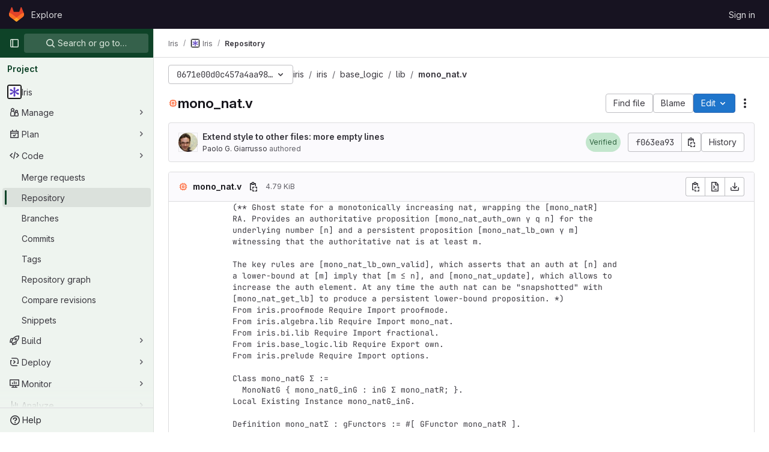

--- FILE ---
content_type: text/javascript; charset=utf-8
request_url: https://gitlab.rts.mpi-sws.org/assets/webpack/commons-pages.groups.packages-pages.groups.registry.repositories-pages.projects.blob.show-pages.proj-5dce5667.e196fd51.chunk.js
body_size: 22204
content:
(this.webpackJsonp=this.webpackJsonp||[]).push([[16,43,54],{"3A1J":function(t,e,n){"use strict";n.d(e,"a",(function(){return c}));var i=n("lHJB"),o=n("4lAS"),r=n("EldY"),s=n("Pyw5"),l=n.n(s);const a={name:"ClearIconButton",components:{GlButton:o.a},directives:{GlTooltip:i.a},props:{title:{type:String,required:!1,default:()=>Object(r.b)("ClearIconButton.title","Clear")},tooltipContainer:{required:!1,default:!1,validator:t=>!1===t||"string"==typeof t||t instanceof HTMLElement}}};const c=l()({render:function(){var t=this.$createElement;return(this._self._c||t)("gl-button",this._g({directives:[{name:"gl-tooltip",rawName:"v-gl-tooltip.hover",value:{container:this.tooltipContainer},expression:"{ container: tooltipContainer }",modifiers:{hover:!0}}],staticClass:"gl-clear-icon-button",attrs:{variant:"default",category:"tertiary",size:"small",name:"clear",icon:"clear",title:this.title,"aria-label":this.title}},this.$listeners))},staticRenderFns:[]},void 0,a,void 0,!1,void 0,!1,void 0,void 0,void 0)},"3CjL":function(t,e,n){var i=n("6+df"),o=n("3ftC");t.exports=function(t,e,n){return void 0===n&&(n=e,e=void 0),void 0!==n&&(n=(n=o(n))==n?n:0),void 0!==e&&(e=(e=o(e))==e?e:0),i(o(t),e,n)}},"3fen":function(t,e,n){"use strict";n.d(e,"a",(function(){return u})),n.d(e,"b",(function(){return l})),n.d(e,"c",(function(){return d}));var i=n("6npM"),o=n.n(i),r=n("lx39"),s=n.n(r);const l=t=>Boolean(t)&&(s()(t.value)||o()(t.value)||null===t.value),a=function(){let{options:t}=arguments.length>0&&void 0!==arguments[0]?arguments[0]:{};return Array.isArray(t)&&t.every(l)},c=t=>t.length===new Set(t).size,u=t=>t.flatMap(t=>l(t)?t:t.options),d=t=>(t=>t.every(l)||t.every(a))(t)&&(t=>c(u(t).map(t=>{let{value:e}=t;return e})))(t)&&(t=>c(t.filter(a).map(t=>{let{text:e}=t;return e})))(t)},"6+df":function(t,e){t.exports=function(t,e,n){return t==t&&(void 0!==n&&(t=t<=n?t:n),void 0!==e&&(t=t>=e?t:e)),t}},KnFb:function(t,e,n){"use strict";n.d(e,"a",(function(){return a}));const i=new Map,o=new Set;let r=null;const s=t=>{i.forEach((e,n)=>{let{callback:i,eventTypes:o}=e;const s="click"===t.type&&r||t;if(!n.contains(s.target)&&o.includes(t.type))try{i(t)}catch(t){0}}),"click"===t.type&&(r=null)},l=t=>{r=t};const a={bind:(t,e)=>{const{callback:n,eventTypes:a}=function(t){let{arg:e,value:n,modifiers:i}=t;const o=Object.keys(i);return{callback:n,eventTypes:o.length>0?o:["click"]}}(e);i.has(t)||(i.set(t,{callback:n,eventTypes:a}),(t=>{t.forEach(t=>{o.has(t)||("click"===t&&document.addEventListener("mousedown",l),document.addEventListener(t,s,{capture:!0}),o.add(t))}),r=null})(a))},unbind:t=>{const e=i.get(t);var n;e&&(i.delete(t),(n=e.eventTypes).forEach(t=>{o.has(t)&&[...i.values()].every(e=>{let{eventTypes:n}=e;return!n.includes(t)})&&(document.removeEventListener(t,s),o.delete(t))}),n.includes("click")&&!o.has("click")&&document.removeEventListener("mousedown",l))}}},PrLL:function(t,e,n){"use strict";n.d(e,"a",(function(){return x}));var i=n("XCkn"),o=n.n(i),r=n("o4PY"),s=n.n(r),l=n("6hmS"),a=n.n(l),c=n("NDsS"),u=n.n(c),d=n("rhmX"),h=n.n(d),f=n("/CIc"),p=n("Qog8"),g=n("oTzT"),m=n("XBTk"),b=n("Pyw5");const v=["text","password","email","number","url","tel","search","range","color","date","time","datetime","datetime-local","month","week"];const y={name:"GlFormInput",model:{prop:"value",event:"input"},props:{value:{type:[Number,String],required:!1,default:""},type:{type:String,required:!1,default:"text",validator:t=>v.includes(t)},width:{type:[String,Object],required:!1,default:null,validator:t=>(o()(t)?Object.values(t):[t]).every(t=>Object.values(m.A).includes(t))},id:{type:String,required:!1,default:void 0},autofocus:{type:Boolean,required:!1,default:!1},disabled:{type:Boolean,required:!1,default:!1},form:{type:String,required:!1,default:void 0},name:{type:String,required:!1,default:void 0},required:{type:Boolean,required:!1,default:!1},state:{type:Boolean,required:!1,default:null},placeholder:{type:String,required:!1,default:void 0},ariaInvalid:{type:[Boolean,String],required:!1,default:!1},autocomplete:{type:String,required:!1,default:void 0},debounce:{type:[Number,String],required:!1,default:void 0},formatter:{type:Function,required:!1,default:void 0},lazy:{type:Boolean,required:!1,default:!1},lazyFormatter:{type:Boolean,required:!1,default:!1},number:{type:Boolean,required:!1,default:!1},plaintext:{type:Boolean,required:!1,default:!1},readonly:{type:Boolean,required:!1,default:!1},trim:{type:Boolean,required:!1,default:!1},list:{type:String,required:!1,default:void 0},max:{type:[Number,String],required:!1,default:void 0},min:{type:[Number,String],required:!1,default:void 0},step:{type:[Number,String],required:!1,default:void 0}},data(){return{localValue:h()(this.value),vModelValue:this.modifyValue(this.value),localId:null}},computed:{computedId(){return this.id||this.localId},localType(){const{type:t}=this;return v.includes(t)?t:"text"},computedAriaInvalid(){const{ariaInvalid:t}=this;return!0===t||"true"===t||""===t||!1===this.computedState?"true":t},computedAttrs(){const{localType:t,name:e,form:n,disabled:i,placeholder:o,required:r,min:s,max:l,step:a}=this;return{id:this.computedId,name:e,form:n,type:t,disabled:i,placeholder:o,required:r,autocomplete:this.autocomplete||null,readonly:this.readonly||this.plaintext,min:s,max:l,step:a,list:"password"!==t?this.list:null,"aria-required":r?"true":null,"aria-invalid":this.computedAriaInvalid}},computedState(){return a()(this.state)?this.state:null},stateClass(){return!0===this.computedState?"is-valid":!1===this.computedState?"is-invalid":null},widthClasses(){if(null===this.width)return[];if(o()(this.width)){const{default:t,...e}=this.width;return[...t?["gl-form-input-"+t]:[],...Object.entries(e).map(t=>{let[e,n]=t;return`gl-${e}-form-input-${n}`})]}return["gl-form-input-"+this.width]},computedClass(){const{plaintext:t,type:e}=this,n="range"===e,i="color"===e;return[...this.widthClasses,{"custom-range":n,"form-control-plaintext":t&&!n&&!i,"form-control":i||!t&&!n},this.stateClass]},computedListeners(){return{...this.$listeners,input:this.onInput,change:this.onChange,blur:this.onBlur}},computedDebounce(){return Math.max(u()(this.debounce),0)},hasFormatter(){return"function"==typeof this.formatter},noWheel(){return"number"===this.type},selectionStart:{cache:!1,get(){return this.$refs.input.selectionStart},set(t){this.$refs.input.selectionStart=t}},selectionEnd:{cache:!1,get(){return this.$refs.input.selectionEnd},set(t){this.$refs.input.selectionEnd=t}},selectionDirection:{cache:!1,get(){return this.$refs.input.selectionDirection},set(t){this.$refs.input.selectionDirection=t}},validity:{cache:!1,get(){return this.$refs.input.validity}},validationMessage:{cache:!1,get(){return this.$refs.input.validationMessage}},willValidate:{cache:!1,get(){return this.$refs.input.willValidate}}},watch:{value(t){const e=h()(t),n=this.modifyValue(t);e===this.localValue&&n===this.vModelValue||(this.clearDebounce(),this.localValue=e,this.vModelValue=n)},noWheel(t){this.setWheelStopper(t)}},created(){this.$_inputDebounceTimer=null},mounted(){this.setWheelStopper(this.noWheel),this.handleAutofocus(),this.$nextTick(()=>{this.localId=s()("gl-form-input-")})},deactivated(){this.setWheelStopper(!1)},activated(){this.setWheelStopper(this.noWheel),this.handleAutofocus()},beforeDestroy(){this.setWheelStopper(!1),this.clearDebounce()},methods:{focus(){var t;this.disabled||(null===(t=this.$refs.input)||void 0===t||t.focus())},blur(){var t;this.disabled||(null===(t=this.$refs.input)||void 0===t||t.blur())},clearDebounce(){clearTimeout(this.$_inputDebounceTimer),this.$_inputDebounceTimer=null},formatValue(t,e){let n=arguments.length>2&&void 0!==arguments[2]&&arguments[2],i=h()(t);return!this.hasFormatter||this.lazyFormatter&&!n||(i=this.formatter(t,e)),i},modifyValue(t){let e=h()(t);return this.trim&&(e=e.trim()),this.number&&(e=Object(f.e)(e,e)),e},updateValue(t){let e=arguments.length>1&&void 0!==arguments[1]&&arguments[1];const{lazy:n}=this;if(n&&!e)return;this.clearDebounce();const i=()=>{const e=this.modifyValue(t);if(e!==this.vModelValue)this.vModelValue=e,this.$emit("input",e);else if(this.hasFormatter){const t=this.$refs.input;t&&e!==t.value&&(t.value=e)}},o=this.computedDebounce;o>0&&!n&&!e?this.$_inputDebounceTimer=setTimeout(i,o):i()},onInput(t){if(t.target.composing)return;const{value:e}=t.target,n=this.formatValue(e,t);!1===n||t.defaultPrevented?Object(p.k)(t,{propagation:!1}):(this.localValue=n,this.updateValue(n),this.$emit("update",n))},onChange(t){const{value:e}=t.target,n=this.formatValue(e,t);!1===n||t.defaultPrevented?Object(p.k)(t,{propagation:!1}):(this.localValue=n,this.updateValue(n,!0),this.$emit("change",n))},onBlur(t){const{value:e}=t.target,n=this.formatValue(e,t,!0);!1!==n&&(this.localValue=h()(this.modifyValue(n)),this.updateValue(n,!0)),this.$emit("blur",t)},setWheelStopper(t){const{input:e}=this.$refs;t?(e.addEventListener("focus",this.onWheelFocus),e.addEventListener("blur",this.onWheelBlur)):(e.removeEventListener("focus",this.onWheelFocus),e.removeEventListener("blur",this.onWheelBlur),document.removeEventListener("wheel",this.stopWheel))},onWheelFocus(){document.addEventListener("wheel",this.stopWheel)},onWheelBlur(){document.removeEventListener("wheel",this.stopWheel)},stopWheel(t){Object(p.k)(t,{propagation:!1}),this.blur()},handleAutofocus(){this.$nextTick(()=>{window.requestAnimationFrame(()=>{this.autofocus&&Object(g.u)(this.$refs.input)&&this.focus()})})},select(){for(var t=arguments.length,e=new Array(t),n=0;n<t;n++)e[n]=arguments[n];this.$refs.input.select(e)},setSelectionRange(){for(var t=arguments.length,e=new Array(t),n=0;n<t;n++)e[n]=arguments[n];this.$refs.input.setSelectionRange(e)},setRangeText(){for(var t=arguments.length,e=new Array(t),n=0;n<t;n++)e[n]=arguments[n];this.$refs.input.setRangeText(e)},setCustomValidity(){for(var t=arguments.length,e=new Array(t),n=0;n<t;n++)e[n]=arguments[n];return this.$refs.input.setCustomValidity(e)},checkValidity(){for(var t=arguments.length,e=new Array(t),n=0;n<t;n++)e[n]=arguments[n];return this.$refs.input.checkValidity(e)},reportValidity(){for(var t=arguments.length,e=new Array(t),n=0;n<t;n++)e[n]=arguments[n];return this.$refs.input.reportValidity(e)}}};const x=n.n(b)()({render:function(){var t=this.$createElement;return(this._self._c||t)("input",this._g(this._b({ref:"input",staticClass:"gl-form-input",class:this.computedClass,domProps:{value:this.localValue}},"input",this.computedAttrs,!1),this.computedListeners))},staticRenderFns:[]},void 0,y,void 0,!1,void 0,!1,void 0,void 0,void 0)},Vz8y:function(t,e,n){"use strict";function i(){return"undefined"!=typeof window}function o(t){return l(t)?(t.nodeName||"").toLowerCase():"#document"}function r(t){var e;return(null==t||null==(e=t.ownerDocument)?void 0:e.defaultView)||window}function s(t){var e;return null==(e=(l(t)?t.ownerDocument:t.document)||window.document)?void 0:e.documentElement}function l(t){return!!i()&&(t instanceof Node||t instanceof r(t).Node)}function a(t){return!!i()&&(t instanceof Element||t instanceof r(t).Element)}function c(t){return!!i()&&(t instanceof HTMLElement||t instanceof r(t).HTMLElement)}function u(t){return!(!i()||"undefined"==typeof ShadowRoot)&&(t instanceof ShadowRoot||t instanceof r(t).ShadowRoot)}n.d(e,"a",(function(){return T})),n.d(e,"b",(function(){return w})),n.d(e,"c",(function(){return s})),n.d(e,"d",(function(){return _})),n.d(e,"e",(function(){return o})),n.d(e,"f",(function(){return C})),n.d(e,"g",(function(){return B})),n.d(e,"h",(function(){return $})),n.d(e,"i",(function(){return r})),n.d(e,"j",(function(){return x})),n.d(e,"k",(function(){return a})),n.d(e,"l",(function(){return c})),n.d(e,"m",(function(){return I})),n.d(e,"n",(function(){return h})),n.d(e,"o",(function(){return p})),n.d(e,"p",(function(){return m})),n.d(e,"q",(function(){return S}));const d=new Set(["inline","contents"]);function h(t){const{overflow:e,overflowX:n,overflowY:i,display:o}=T(t);return/auto|scroll|overlay|hidden|clip/.test(e+i+n)&&!d.has(o)}const f=new Set(["table","td","th"]);function p(t){return f.has(o(t))}const g=[":popover-open",":modal"];function m(t){return g.some(e=>{try{return t.matches(e)}catch(t){return!1}})}const b=["transform","translate","scale","rotate","perspective"],v=["transform","translate","scale","rotate","perspective","filter"],y=["paint","layout","strict","content"];function x(t){const e=S(),n=a(t)?T(t):t;return b.some(t=>!!n[t]&&"none"!==n[t])||!!n.containerType&&"normal"!==n.containerType||!e&&!!n.backdropFilter&&"none"!==n.backdropFilter||!e&&!!n.filter&&"none"!==n.filter||v.some(t=>(n.willChange||"").includes(t))||y.some(t=>(n.contain||"").includes(t))}function w(t){let e=$(t);for(;c(e)&&!I(e);){if(x(e))return e;if(m(e))return null;e=$(e)}return null}function S(){return!("undefined"==typeof CSS||!CSS.supports)&&CSS.supports("-webkit-backdrop-filter","none")}const O=new Set(["html","body","#document"]);function I(t){return O.has(o(t))}function T(t){return r(t).getComputedStyle(t)}function C(t){return a(t)?{scrollLeft:t.scrollLeft,scrollTop:t.scrollTop}:{scrollLeft:t.scrollX,scrollTop:t.scrollY}}function $(t){if("html"===o(t))return t;const e=t.assignedSlot||t.parentNode||u(t)&&t.host||s(t);return u(e)?e.host:e}function B(t,e,n){var i;void 0===e&&(e=[]),void 0===n&&(n=!0);const o=function t(e){const n=$(e);return I(n)?e.ownerDocument?e.ownerDocument.body:e.body:c(n)&&h(n)?n:t(n)}(t),s=o===(null==(i=t.ownerDocument)?void 0:i.body),l=r(o);if(s){const t=_(l);return e.concat(l,l.visualViewport||[],h(o)?o:[],t&&n?B(t):[])}return e.concat(o,B(o,[],n))}function _(t){return t.parent&&Object.getPrototypeOf(t.parent)?t.frameElement:null}},WrwP:function(t,e,n){"use strict";n.r(e),n.d(e,"getOverflowAncestors",(function(){return F.g})),n.d(e,"arrow",(function(){return ut})),n.d(e,"autoPlacement",(function(){return rt})),n.d(e,"autoUpdate",(function(){return nt})),n.d(e,"computePosition",(function(){return ft})),n.d(e,"detectOverflow",(function(){return it})),n.d(e,"flip",(function(){return lt})),n.d(e,"hide",(function(){return ct})),n.d(e,"inline",(function(){return dt})),n.d(e,"limitShift",(function(){return ht})),n.d(e,"offset",(function(){return ot})),n.d(e,"platform",(function(){return tt})),n.d(e,"shift",(function(){return st})),n.d(e,"size",(function(){return at}));const i=["top","right","bottom","left"],o=["start","end"],r=i.reduce((t,e)=>t.concat(e,e+"-"+o[0],e+"-"+o[1]),[]),s=Math.min,l=Math.max,a=Math.round,c=Math.floor,u=t=>({x:t,y:t}),d={left:"right",right:"left",bottom:"top",top:"bottom"},h={start:"end",end:"start"};function f(t,e,n){return l(t,s(e,n))}function p(t,e){return"function"==typeof t?t(e):t}function g(t){return t.split("-")[0]}function m(t){return t.split("-")[1]}function b(t){return"x"===t?"y":"x"}function v(t){return"y"===t?"height":"width"}const y=new Set(["top","bottom"]);function x(t){return y.has(g(t))?"y":"x"}function w(t){return b(x(t))}function S(t,e,n){void 0===n&&(n=!1);const i=m(t),o=w(t),r=v(o);let s="x"===o?i===(n?"end":"start")?"right":"left":"start"===i?"bottom":"top";return e.reference[r]>e.floating[r]&&(s=_(s)),[s,_(s)]}function O(t){return t.replace(/start|end/g,t=>h[t])}const I=["left","right"],T=["right","left"],C=["top","bottom"],$=["bottom","top"];function B(t,e,n,i){const o=m(t);let r=function(t,e,n){switch(t){case"top":case"bottom":return n?e?T:I:e?I:T;case"left":case"right":return e?C:$;default:return[]}}(g(t),"start"===n,i);return o&&(r=r.map(t=>t+"-"+o),e&&(r=r.concat(r.map(O)))),r}function _(t){return t.replace(/left|right|bottom|top/g,t=>d[t])}function j(t){return"number"!=typeof t?function(t){return{top:0,right:0,bottom:0,left:0,...t}}(t):{top:t,right:t,bottom:t,left:t}}function A(t){const{x:e,y:n,width:i,height:o}=t;return{width:i,height:o,top:n,left:e,right:e+i,bottom:n+o,x:e,y:n}}function k(t,e,n){let{reference:i,floating:o}=t;const r=x(e),s=w(e),l=v(s),a=g(e),c="y"===r,u=i.x+i.width/2-o.width/2,d=i.y+i.height/2-o.height/2,h=i[l]/2-o[l]/2;let f;switch(a){case"top":f={x:u,y:i.y-o.height};break;case"bottom":f={x:u,y:i.y+i.height};break;case"right":f={x:i.x+i.width,y:d};break;case"left":f={x:i.x-o.width,y:d};break;default:f={x:i.x,y:i.y}}switch(m(e)){case"start":f[s]-=h*(n&&c?-1:1);break;case"end":f[s]+=h*(n&&c?-1:1)}return f}async function L(t,e){var n;void 0===e&&(e={});const{x:i,y:o,platform:r,rects:s,elements:l,strategy:a}=t,{boundary:c="clippingAncestors",rootBoundary:u="viewport",elementContext:d="floating",altBoundary:h=!1,padding:f=0}=p(e,t),g=j(f),m=l[h?"floating"===d?"reference":"floating":d],b=A(await r.getClippingRect({element:null==(n=await(null==r.isElement?void 0:r.isElement(m)))||n?m:m.contextElement||await(null==r.getDocumentElement?void 0:r.getDocumentElement(l.floating)),boundary:c,rootBoundary:u,strategy:a})),v="floating"===d?{x:i,y:o,width:s.floating.width,height:s.floating.height}:s.reference,y=await(null==r.getOffsetParent?void 0:r.getOffsetParent(l.floating)),x=await(null==r.isElement?void 0:r.isElement(y))&&await(null==r.getScale?void 0:r.getScale(y))||{x:1,y:1},w=A(r.convertOffsetParentRelativeRectToViewportRelativeRect?await r.convertOffsetParentRelativeRectToViewportRelativeRect({elements:l,rect:v,offsetParent:y,strategy:a}):v);return{top:(b.top-w.top+g.top)/x.y,bottom:(w.bottom-b.bottom+g.bottom)/x.y,left:(b.left-w.left+g.left)/x.x,right:(w.right-b.right+g.right)/x.x}}function q(t,e){return{top:t.top-e.height,right:t.right-e.width,bottom:t.bottom-e.height,left:t.left-e.width}}function E(t){return i.some(e=>t[e]>=0)}function R(t){const e=s(...t.map(t=>t.left)),n=s(...t.map(t=>t.top));return{x:e,y:n,width:l(...t.map(t=>t.right))-e,height:l(...t.map(t=>t.bottom))-n}}const D=new Set(["left","top"]);var F=n("Vz8y");function P(t){const e=Object(F.a)(t);let n=parseFloat(e.width)||0,i=parseFloat(e.height)||0;const o=Object(F.l)(t),r=o?t.offsetWidth:n,s=o?t.offsetHeight:i,l=a(n)!==r||a(i)!==s;return l&&(n=r,i=s),{width:n,height:i,$:l}}function V(t){return Object(F.k)(t)?t:t.contextElement}function H(t){const e=V(t);if(!Object(F.l)(e))return u(1);const n=e.getBoundingClientRect(),{width:i,height:o,$:r}=P(e);let s=(r?a(n.width):n.width)/i,l=(r?a(n.height):n.height)/o;return s&&Number.isFinite(s)||(s=1),l&&Number.isFinite(l)||(l=1),{x:s,y:l}}const N=u(0);function W(t){const e=Object(F.i)(t);return Object(F.q)()&&e.visualViewport?{x:e.visualViewport.offsetLeft,y:e.visualViewport.offsetTop}:N}function M(t,e,n,i){void 0===e&&(e=!1),void 0===n&&(n=!1);const o=t.getBoundingClientRect(),r=V(t);let s=u(1);e&&(i?Object(F.k)(i)&&(s=H(i)):s=H(t));const l=function(t,e,n){return void 0===e&&(e=!1),!(!n||e&&n!==Object(F.i)(t))&&e}(r,n,i)?W(r):u(0);let a=(o.left+l.x)/s.x,c=(o.top+l.y)/s.y,d=o.width/s.x,h=o.height/s.y;if(r){const t=Object(F.i)(r),e=i&&Object(F.k)(i)?Object(F.i)(i):i;let n=t,o=Object(F.d)(n);for(;o&&i&&e!==n;){const t=H(o),e=o.getBoundingClientRect(),i=Object(F.a)(o),r=e.left+(o.clientLeft+parseFloat(i.paddingLeft))*t.x,s=e.top+(o.clientTop+parseFloat(i.paddingTop))*t.y;a*=t.x,c*=t.y,d*=t.x,h*=t.y,a+=r,c+=s,n=Object(F.i)(o),o=Object(F.d)(n)}}return A({width:d,height:h,x:a,y:c})}function G(t,e){const n=Object(F.f)(t).scrollLeft;return e?e.left+n:M(Object(F.c)(t)).left+n}function z(t,e,n){void 0===n&&(n=!1);const i=t.getBoundingClientRect();return{x:i.left+e.scrollLeft-(n?0:G(t,i)),y:i.top+e.scrollTop}}const K=new Set(["absolute","fixed"]);function U(t,e,n){let i;if("viewport"===e)i=function(t,e){const n=Object(F.i)(t),i=Object(F.c)(t),o=n.visualViewport;let r=i.clientWidth,s=i.clientHeight,l=0,a=0;if(o){r=o.width,s=o.height;const t=Object(F.q)();(!t||t&&"fixed"===e)&&(l=o.offsetLeft,a=o.offsetTop)}return{width:r,height:s,x:l,y:a}}(t,n);else if("document"===e)i=function(t){const e=Object(F.c)(t),n=Object(F.f)(t),i=t.ownerDocument.body,o=l(e.scrollWidth,e.clientWidth,i.scrollWidth,i.clientWidth),r=l(e.scrollHeight,e.clientHeight,i.scrollHeight,i.clientHeight);let s=-n.scrollLeft+G(t);const a=-n.scrollTop;return"rtl"===Object(F.a)(i).direction&&(s+=l(e.clientWidth,i.clientWidth)-o),{width:o,height:r,x:s,y:a}}(Object(F.c)(t));else if(Object(F.k)(e))i=function(t,e){const n=M(t,!0,"fixed"===e),i=n.top+t.clientTop,o=n.left+t.clientLeft,r=Object(F.l)(t)?H(t):u(1);return{width:t.clientWidth*r.x,height:t.clientHeight*r.y,x:o*r.x,y:i*r.y}}(e,n);else{const n=W(t);i={x:e.x-n.x,y:e.y-n.y,width:e.width,height:e.height}}return A(i)}function Y(t,e){const n=Object(F.h)(t);return!(n===e||!Object(F.k)(n)||Object(F.m)(n))&&("fixed"===Object(F.a)(n).position||Y(n,e))}function J(t,e,n){const i=Object(F.l)(e),o=Object(F.c)(e),r="fixed"===n,s=M(t,!0,r,e);let l={scrollLeft:0,scrollTop:0};const a=u(0);function c(){a.x=G(o)}if(i||!i&&!r)if(("body"!==Object(F.e)(e)||Object(F.n)(o))&&(l=Object(F.f)(e)),i){const t=M(e,!0,r,e);a.x=t.x+e.clientLeft,a.y=t.y+e.clientTop}else o&&c();r&&!i&&o&&c();const d=!o||i||r?u(0):z(o,l);return{x:s.left+l.scrollLeft-a.x-d.x,y:s.top+l.scrollTop-a.y-d.y,width:s.width,height:s.height}}function X(t){return"static"===Object(F.a)(t).position}function Q(t,e){if(!Object(F.l)(t)||"fixed"===Object(F.a)(t).position)return null;if(e)return e(t);let n=t.offsetParent;return Object(F.c)(t)===n&&(n=n.ownerDocument.body),n}function Z(t,e){const n=Object(F.i)(t);if(Object(F.p)(t))return n;if(!Object(F.l)(t)){let e=Object(F.h)(t);for(;e&&!Object(F.m)(e);){if(Object(F.k)(e)&&!X(e))return e;e=Object(F.h)(e)}return n}let i=Q(t,e);for(;i&&Object(F.o)(i)&&X(i);)i=Q(i,e);return i&&Object(F.m)(i)&&X(i)&&!Object(F.j)(i)?n:i||Object(F.b)(t)||n}const tt={convertOffsetParentRelativeRectToViewportRelativeRect:function(t){let{elements:e,rect:n,offsetParent:i,strategy:o}=t;const r="fixed"===o,s=Object(F.c)(i),l=!!e&&Object(F.p)(e.floating);if(i===s||l&&r)return n;let a={scrollLeft:0,scrollTop:0},c=u(1);const d=u(0),h=Object(F.l)(i);if((h||!h&&!r)&&(("body"!==Object(F.e)(i)||Object(F.n)(s))&&(a=Object(F.f)(i)),Object(F.l)(i))){const t=M(i);c=H(i),d.x=t.x+i.clientLeft,d.y=t.y+i.clientTop}const f=!s||h||r?u(0):z(s,a,!0);return{width:n.width*c.x,height:n.height*c.y,x:n.x*c.x-a.scrollLeft*c.x+d.x+f.x,y:n.y*c.y-a.scrollTop*c.y+d.y+f.y}},getDocumentElement:F.c,getClippingRect:function(t){let{element:e,boundary:n,rootBoundary:i,strategy:o}=t;const r=[..."clippingAncestors"===n?Object(F.p)(e)?[]:function(t,e){const n=e.get(t);if(n)return n;let i=Object(F.g)(t,[],!1).filter(t=>Object(F.k)(t)&&"body"!==Object(F.e)(t)),o=null;const r="fixed"===Object(F.a)(t).position;let s=r?Object(F.h)(t):t;for(;Object(F.k)(s)&&!Object(F.m)(s);){const e=Object(F.a)(s),n=Object(F.j)(s);n||"fixed"!==e.position||(o=null);(r?!n&&!o:!n&&"static"===e.position&&!!o&&K.has(o.position)||Object(F.n)(s)&&!n&&Y(t,s))?i=i.filter(t=>t!==s):o=e,s=Object(F.h)(s)}return e.set(t,i),i}(e,this._c):[].concat(n),i],a=r[0],c=r.reduce((t,n)=>{const i=U(e,n,o);return t.top=l(i.top,t.top),t.right=s(i.right,t.right),t.bottom=s(i.bottom,t.bottom),t.left=l(i.left,t.left),t},U(e,a,o));return{width:c.right-c.left,height:c.bottom-c.top,x:c.left,y:c.top}},getOffsetParent:Z,getElementRects:async function(t){const e=this.getOffsetParent||Z,n=this.getDimensions,i=await n(t.floating);return{reference:J(t.reference,await e(t.floating),t.strategy),floating:{x:0,y:0,width:i.width,height:i.height}}},getClientRects:function(t){return Array.from(t.getClientRects())},getDimensions:function(t){const{width:e,height:n}=P(t);return{width:e,height:n}},getScale:H,isElement:F.k,isRTL:function(t){return"rtl"===Object(F.a)(t).direction}};function et(t,e){return t.x===e.x&&t.y===e.y&&t.width===e.width&&t.height===e.height}function nt(t,e,n,i){void 0===i&&(i={});const{ancestorScroll:o=!0,ancestorResize:r=!0,elementResize:a="function"==typeof ResizeObserver,layoutShift:u="function"==typeof IntersectionObserver,animationFrame:d=!1}=i,h=V(t),f=o||r?[...h?Object(F.g)(h):[],...Object(F.g)(e)]:[];f.forEach(t=>{o&&t.addEventListener("scroll",n,{passive:!0}),r&&t.addEventListener("resize",n)});const p=h&&u?function(t,e){let n,i=null;const o=Object(F.c)(t);function r(){var t;clearTimeout(n),null==(t=i)||t.disconnect(),i=null}return function a(u,d){void 0===u&&(u=!1),void 0===d&&(d=1),r();const h=t.getBoundingClientRect(),{left:f,top:p,width:g,height:m}=h;if(u||e(),!g||!m)return;const b={rootMargin:-c(p)+"px "+-c(o.clientWidth-(f+g))+"px "+-c(o.clientHeight-(p+m))+"px "+-c(f)+"px",threshold:l(0,s(1,d))||1};let v=!0;function y(e){const i=e[0].intersectionRatio;if(i!==d){if(!v)return a();i?a(!1,i):n=setTimeout(()=>{a(!1,1e-7)},1e3)}1!==i||et(h,t.getBoundingClientRect())||a(),v=!1}try{i=new IntersectionObserver(y,{...b,root:o.ownerDocument})}catch(t){i=new IntersectionObserver(y,b)}i.observe(t)}(!0),r}(h,n):null;let g,m=-1,b=null;a&&(b=new ResizeObserver(t=>{let[i]=t;i&&i.target===h&&b&&(b.unobserve(e),cancelAnimationFrame(m),m=requestAnimationFrame(()=>{var t;null==(t=b)||t.observe(e)})),n()}),h&&!d&&b.observe(h),b.observe(e));let v=d?M(t):null;return d&&function e(){const i=M(t);v&&!et(v,i)&&n();v=i,g=requestAnimationFrame(e)}(),n(),()=>{var t;f.forEach(t=>{o&&t.removeEventListener("scroll",n),r&&t.removeEventListener("resize",n)}),null==p||p(),null==(t=b)||t.disconnect(),b=null,d&&cancelAnimationFrame(g)}}const it=L,ot=function(t){return void 0===t&&(t=0),{name:"offset",options:t,async fn(e){var n,i;const{x:o,y:r,placement:s,middlewareData:l}=e,a=await async function(t,e){const{placement:n,platform:i,elements:o}=t,r=await(null==i.isRTL?void 0:i.isRTL(o.floating)),s=g(n),l=m(n),a="y"===x(n),c=D.has(s)?-1:1,u=r&&a?-1:1,d=p(e,t);let{mainAxis:h,crossAxis:f,alignmentAxis:b}="number"==typeof d?{mainAxis:d,crossAxis:0,alignmentAxis:null}:{mainAxis:d.mainAxis||0,crossAxis:d.crossAxis||0,alignmentAxis:d.alignmentAxis};return l&&"number"==typeof b&&(f="end"===l?-1*b:b),a?{x:f*u,y:h*c}:{x:h*c,y:f*u}}(e,t);return s===(null==(n=l.offset)?void 0:n.placement)&&null!=(i=l.arrow)&&i.alignmentOffset?{}:{x:o+a.x,y:r+a.y,data:{...a,placement:s}}}}},rt=function(t){return void 0===t&&(t={}),{name:"autoPlacement",options:t,async fn(e){var n,i,o;const{rects:s,middlewareData:l,placement:a,platform:c,elements:u}=e,{crossAxis:d=!1,alignment:h,allowedPlacements:f=r,autoAlignment:b=!0,...v}=p(t,e),y=void 0!==h||f===r?function(t,e,n){return(t?[...n.filter(e=>m(e)===t),...n.filter(e=>m(e)!==t)]:n.filter(t=>g(t)===t)).filter(n=>!t||(m(n)===t||!!e&&O(n)!==n))}(h||null,b,f):f,x=await L(e,v),w=(null==(n=l.autoPlacement)?void 0:n.index)||0,I=y[w];if(null==I)return{};const T=S(I,s,await(null==c.isRTL?void 0:c.isRTL(u.floating)));if(a!==I)return{reset:{placement:y[0]}};const C=[x[g(I)],x[T[0]],x[T[1]]],$=[...(null==(i=l.autoPlacement)?void 0:i.overflows)||[],{placement:I,overflows:C}],B=y[w+1];if(B)return{data:{index:w+1,overflows:$},reset:{placement:B}};const _=$.map(t=>{const e=m(t.placement);return[t.placement,e&&d?t.overflows.slice(0,2).reduce((t,e)=>t+e,0):t.overflows[0],t.overflows]}).sort((t,e)=>t[1]-e[1]),j=(null==(o=_.filter(t=>t[2].slice(0,m(t[0])?2:3).every(t=>t<=0))[0])?void 0:o[0])||_[0][0];return j!==a?{data:{index:w+1,overflows:$},reset:{placement:j}}:{}}}},st=function(t){return void 0===t&&(t={}),{name:"shift",options:t,async fn(e){const{x:n,y:i,placement:o}=e,{mainAxis:r=!0,crossAxis:s=!1,limiter:l={fn:t=>{let{x:e,y:n}=t;return{x:e,y:n}}},...a}=p(t,e),c={x:n,y:i},u=await L(e,a),d=x(g(o)),h=b(d);let m=c[h],v=c[d];if(r){const t="y"===h?"bottom":"right";m=f(m+u["y"===h?"top":"left"],m,m-u[t])}if(s){const t="y"===d?"bottom":"right";v=f(v+u["y"===d?"top":"left"],v,v-u[t])}const y=l.fn({...e,[h]:m,[d]:v});return{...y,data:{x:y.x-n,y:y.y-i,enabled:{[h]:r,[d]:s}}}}}},lt=function(t){return void 0===t&&(t={}),{name:"flip",options:t,async fn(e){var n,i;const{placement:o,middlewareData:r,rects:s,initialPlacement:l,platform:a,elements:c}=e,{mainAxis:u=!0,crossAxis:d=!0,fallbackPlacements:h,fallbackStrategy:f="bestFit",fallbackAxisSideDirection:m="none",flipAlignment:b=!0,...v}=p(t,e);if(null!=(n=r.arrow)&&n.alignmentOffset)return{};const y=g(o),w=x(l),I=g(l)===l,T=await(null==a.isRTL?void 0:a.isRTL(c.floating)),C=h||(I||!b?[_(l)]:function(t){const e=_(t);return[O(t),e,O(e)]}(l)),$="none"!==m;!h&&$&&C.push(...B(l,b,m,T));const j=[l,...C],A=await L(e,v),k=[];let q=(null==(i=r.flip)?void 0:i.overflows)||[];if(u&&k.push(A[y]),d){const t=S(o,s,T);k.push(A[t[0]],A[t[1]])}if(q=[...q,{placement:o,overflows:k}],!k.every(t=>t<=0)){var E,R;const t=((null==(E=r.flip)?void 0:E.index)||0)+1,e=j[t];if(e){if(!("alignment"===d&&w!==x(e))||q.every(t=>t.overflows[0]>0&&x(t.placement)===w))return{data:{index:t,overflows:q},reset:{placement:e}}}let n=null==(R=q.filter(t=>t.overflows[0]<=0).sort((t,e)=>t.overflows[1]-e.overflows[1])[0])?void 0:R.placement;if(!n)switch(f){case"bestFit":{var D;const t=null==(D=q.filter(t=>{if($){const e=x(t.placement);return e===w||"y"===e}return!0}).map(t=>[t.placement,t.overflows.filter(t=>t>0).reduce((t,e)=>t+e,0)]).sort((t,e)=>t[1]-e[1])[0])?void 0:D[0];t&&(n=t);break}case"initialPlacement":n=l}if(o!==n)return{reset:{placement:n}}}return{}}}},at=function(t){return void 0===t&&(t={}),{name:"size",options:t,async fn(e){var n,i;const{placement:o,rects:r,platform:a,elements:c}=e,{apply:u=(()=>{}),...d}=p(t,e),h=await L(e,d),f=g(o),b=m(o),v="y"===x(o),{width:y,height:w}=r.floating;let S,O;"top"===f||"bottom"===f?(S=f,O=b===(await(null==a.isRTL?void 0:a.isRTL(c.floating))?"start":"end")?"left":"right"):(O=f,S="end"===b?"top":"bottom");const I=w-h.top-h.bottom,T=y-h.left-h.right,C=s(w-h[S],I),$=s(y-h[O],T),B=!e.middlewareData.shift;let _=C,j=$;if(null!=(n=e.middlewareData.shift)&&n.enabled.x&&(j=T),null!=(i=e.middlewareData.shift)&&i.enabled.y&&(_=I),B&&!b){const t=l(h.left,0),e=l(h.right,0),n=l(h.top,0),i=l(h.bottom,0);v?j=y-2*(0!==t||0!==e?t+e:l(h.left,h.right)):_=w-2*(0!==n||0!==i?n+i:l(h.top,h.bottom))}await u({...e,availableWidth:j,availableHeight:_});const A=await a.getDimensions(c.floating);return y!==A.width||w!==A.height?{reset:{rects:!0}}:{}}}},ct=function(t){return void 0===t&&(t={}),{name:"hide",options:t,async fn(e){const{rects:n}=e,{strategy:i="referenceHidden",...o}=p(t,e);switch(i){case"referenceHidden":{const t=q(await L(e,{...o,elementContext:"reference"}),n.reference);return{data:{referenceHiddenOffsets:t,referenceHidden:E(t)}}}case"escaped":{const t=q(await L(e,{...o,altBoundary:!0}),n.floating);return{data:{escapedOffsets:t,escaped:E(t)}}}default:return{}}}}},ut=t=>({name:"arrow",options:t,async fn(e){const{x:n,y:i,placement:o,rects:r,platform:l,elements:a,middlewareData:c}=e,{element:u,padding:d=0}=p(t,e)||{};if(null==u)return{};const h=j(d),g={x:n,y:i},b=w(o),y=v(b),x=await l.getDimensions(u),S="y"===b,O=S?"top":"left",I=S?"bottom":"right",T=S?"clientHeight":"clientWidth",C=r.reference[y]+r.reference[b]-g[b]-r.floating[y],$=g[b]-r.reference[b],B=await(null==l.getOffsetParent?void 0:l.getOffsetParent(u));let _=B?B[T]:0;_&&await(null==l.isElement?void 0:l.isElement(B))||(_=a.floating[T]||r.floating[y]);const A=C/2-$/2,k=_/2-x[y]/2-1,L=s(h[O],k),q=s(h[I],k),E=L,R=_-x[y]-q,D=_/2-x[y]/2+A,F=f(E,D,R),P=!c.arrow&&null!=m(o)&&D!==F&&r.reference[y]/2-(D<E?L:q)-x[y]/2<0,V=P?D<E?D-E:D-R:0;return{[b]:g[b]+V,data:{[b]:F,centerOffset:D-F-V,...P&&{alignmentOffset:V}},reset:P}}}),dt=function(t){return void 0===t&&(t={}),{name:"inline",options:t,async fn(e){const{placement:n,elements:i,rects:o,platform:r,strategy:a}=e,{padding:c=2,x:u,y:d}=p(t,e),h=Array.from(await(null==r.getClientRects?void 0:r.getClientRects(i.reference))||[]),f=function(t){const e=t.slice().sort((t,e)=>t.y-e.y),n=[];let i=null;for(let t=0;t<e.length;t++){const o=e[t];!i||o.y-i.y>i.height/2?n.push([o]):n[n.length-1].push(o),i=o}return n.map(t=>A(R(t)))}(h),m=A(R(h)),b=j(c);const v=await r.getElementRects({reference:{getBoundingClientRect:function(){if(2===f.length&&f[0].left>f[1].right&&null!=u&&null!=d)return f.find(t=>u>t.left-b.left&&u<t.right+b.right&&d>t.top-b.top&&d<t.bottom+b.bottom)||m;if(f.length>=2){if("y"===x(n)){const t=f[0],e=f[f.length-1],i="top"===g(n),o=t.top,r=e.bottom,s=i?t.left:e.left,l=i?t.right:e.right;return{top:o,bottom:r,left:s,right:l,width:l-s,height:r-o,x:s,y:o}}const t="left"===g(n),e=l(...f.map(t=>t.right)),i=s(...f.map(t=>t.left)),o=f.filter(n=>t?n.left===i:n.right===e),r=o[0].top,a=o[o.length-1].bottom;return{top:r,bottom:a,left:i,right:e,width:e-i,height:a-r,x:i,y:r}}return m}},floating:i.floating,strategy:a});return o.reference.x!==v.reference.x||o.reference.y!==v.reference.y||o.reference.width!==v.reference.width||o.reference.height!==v.reference.height?{reset:{rects:v}}:{}}}},ht=function(t){return void 0===t&&(t={}),{options:t,fn(e){const{x:n,y:i,placement:o,rects:r,middlewareData:s}=e,{offset:l=0,mainAxis:a=!0,crossAxis:c=!0}=p(t,e),u={x:n,y:i},d=x(o),h=b(d);let f=u[h],m=u[d];const v=p(l,e),y="number"==typeof v?{mainAxis:v,crossAxis:0}:{mainAxis:0,crossAxis:0,...v};if(a){const t="y"===h?"height":"width",e=r.reference[h]-r.floating[t]+y.mainAxis,n=r.reference[h]+r.reference[t]-y.mainAxis;f<e?f=e:f>n&&(f=n)}if(c){var w,S;const t="y"===h?"width":"height",e=D.has(g(o)),n=r.reference[d]-r.floating[t]+(e&&(null==(w=s.offset)?void 0:w[d])||0)+(e?0:y.crossAxis),i=r.reference[d]+r.reference[t]+(e?0:(null==(S=s.offset)?void 0:S[d])||0)-(e?y.crossAxis:0);m<n?m=n:m>i&&(m=i)}return{[h]:f,[d]:m}}}},ft=(t,e,n)=>{const i=new Map,o={platform:tt,...n},r={...o.platform,_c:i};return(async(t,e,n)=>{const{placement:i="bottom",strategy:o="absolute",middleware:r=[],platform:s}=n,l=r.filter(Boolean),a=await(null==s.isRTL?void 0:s.isRTL(e));let c=await s.getElementRects({reference:t,floating:e,strategy:o}),{x:u,y:d}=k(c,i,a),h=i,f={},p=0;for(let n=0;n<l.length;n++){const{name:r,fn:g}=l[n],{x:m,y:b,data:v,reset:y}=await g({x:u,y:d,initialPlacement:i,placement:h,strategy:o,middlewareData:f,rects:c,platform:s,elements:{reference:t,floating:e}});u=null!=m?m:u,d=null!=b?b:d,f={...f,[r]:{...f[r],...v}},y&&p<=50&&(p++,"object"==typeof y&&(y.placement&&(h=y.placement),y.rects&&(c=!0===y.rects?await s.getElementRects({reference:t,floating:e,strategy:o}):y.rects),({x:u,y:d}=k(c,h,a))),n=-1)}return{x:u,y:d,placement:h,strategy:o,middlewareData:f}})(t,e,{...o,platform:r})}},crTv:function(t,e,n){"use strict";n.d(e,"a",(function(){return _}));var i=n("3CjL"),o=n.n(i),r=n("o4PY"),s=n.n(r),l=n("Qog8"),a=n("V5u/"),c=n("XBTk"),u=n("4lAS"),d=n("FkSe"),h=n("ehHk"),f=n("iN9h"),p=n("qaCH"),g=n("EldY"),m=n("s1D3"),b=n("Pyw5"),v=n.n(b);const y={name:"GlListboxItem",components:{GlIcon:m.a},props:{isSelected:{type:Boolean,default:!1,required:!1},isFocused:{type:Boolean,default:!1,required:!1},isCheckCentered:{type:Boolean,required:!1,default:!1},isHighlighted:{type:Boolean,default:!1,required:!1}},computed:{checkedClasses(){return this.isCheckCentered?"":"gl-mt-3 gl-self-start"}},methods:{toggleSelection(){this.$emit("select",!this.isSelected)},onKeydown(t){const{code:e}=t;e!==a.d&&e!==a.n||(Object(l.k)(t),this.toggleSelection())}}};const x=v()({render:function(){var t=this,e=t.$createElement,n=t._self._c||e;return n("li",{class:["gl-new-dropdown-item",{"gl-new-dropdown-item-highlighted":t.isHighlighted}],attrs:{role:"option",tabindex:t.isFocused?0:-1,"aria-selected":t.isSelected},on:{click:t.toggleSelection,keydown:t.onKeydown}},[n("span",{staticClass:"gl-new-dropdown-item-content"},[n("gl-icon",{class:["gl-new-dropdown-item-check-icon",{"gl-invisible":!t.isSelected},t.checkedClasses],attrs:{name:"mobile-issue-close","data-testid":"dropdown-item-checkbox"}}),t._v(" "),n("span",{staticClass:"gl-new-dropdown-item-text-wrapper"},[t._t("default")],2)],1)])},staticRenderFns:[]},void 0,y,void 0,!1,void 0,!1,void 0,void 0,void 0);const w={name:"GlListboxSearchInput",components:{GlClearIconButton:n("3A1J").a,GlIcon:m.a},inheritAttrs:!1,model:{prop:"value",event:"input"},props:{value:{type:String,required:!1,default:""},placeholder:{type:String,required:!1,default:"Search"}},computed:{hasValue(){return Boolean(this.value.length)},inputListeners(){return{...this.$listeners,input:t=>{this.$emit("input",t.target.value)}}}},methods:{clearInput(){this.$emit("input",""),this.focusInput()},focusInput(){this.$refs.input.focus()}}};const S=v()({render:function(){var t=this,e=t.$createElement,n=t._self._c||e;return n("div",{staticClass:"gl-listbox-search"},[n("gl-icon",{staticClass:"gl-listbox-search-icon",attrs:{name:"search-sm",size:12}}),t._v(" "),n("input",t._g(t._b({ref:"input",staticClass:"gl-listbox-search-input",attrs:{type:"search","aria-label":t.placeholder,placeholder:t.placeholder},domProps:{value:t.value}},"input",t.$attrs,!1),t.inputListeners)),t._v(" "),t.hasValue?n("gl-clear-icon-button",{staticClass:"gl-listbox-search-clear-button",on:{click:function(e){return e.stopPropagation(),t.clearInput.apply(null,arguments)}}}):t._e()],1)},staticRenderFns:[]},void 0,w,void 0,!1,void 0,!1,void 0,void 0,void 0);const O={name:"GlListboxGroup",props:{name:{type:String,required:!0},textSrOnly:{type:Boolean,required:!1,default:!1}},created(){this.nameId=s()("gl-listbox-group-")}};const I=v()({render:function(){var t=this,e=t.$createElement,n=t._self._c||e;return n("ul",{staticClass:"gl-mb-0 gl-pl-0",attrs:{role:"group","aria-labelledby":t.nameId}},[n("li",{staticClass:"gl-pb-2 gl-pl-4 gl-pt-3 gl-text-sm gl-font-bold gl-text-strong",class:{"gl-sr-only":t.textSrOnly},attrs:{id:t.nameId,role:"presentation"}},[t._t("group-label",(function(){return[t._v(t._s(t.name))]}))],2),t._v(" "),t._t("default")],2)},staticRenderFns:[]},void 0,O,void 0,!1,void 0,!1,void 0,void 0,void 0);var T=n("3fen");const C=Symbol("null-key"),$=["gl-border-t-1","gl-border-t-solid","gl-border-t-dropdown-divider","gl-pt-1","gl-mt-2"];const B={name:"GlCollapsibleListbox",HEADER_ITEMS_BORDER_CLASSES:["gl-border-b-1","gl-border-b-solid","gl-border-b-dropdown-divider"],events:{GL_DROPDOWN_SHOWN:a.i,GL_DROPDOWN_HIDDEN:a.h},components:{GlBaseDropdown:p.b,GlListboxItem:x,GlListboxGroup:I,GlButton:u.a,GlSearchBoxByType:f.a,GlListboxSearchInput:S,GlLoadingIcon:d.a,GlIntersectionObserver:h.a},model:{prop:"selected",event:"select"},props:{items:{type:Array,required:!1,default:()=>[],validator:T.c},selected:{type:[Array,String,Number,null],required:!1,default:()=>[]},multiple:{type:Boolean,required:!1,default:!1},toggleText:{type:String,required:!1,default:""},textSrOnly:{type:Boolean,required:!1,default:!1},headerText:{type:String,required:!1,default:""},category:{type:String,required:!1,default:c.o.primary,validator:t=>t in c.o},variant:{type:String,required:!1,default:c.y.default,validator:t=>t in c.y},size:{type:String,required:!1,default:"medium",validator:t=>t in c.p},icon:{type:String,required:!1,default:""},disabled:{type:Boolean,required:!1,default:!1},loading:{type:Boolean,required:!1,default:!1},toggleClass:{type:[String,Array,Object],required:!1,default:null},noCaret:{type:Boolean,required:!1,default:!1},placement:{type:String,required:!1,default:"bottom-start",validator:t=>Object.keys(c.x).includes(t)},isCheckCentered:{type:Boolean,required:!1,default:!1},toggleId:{type:String,required:!1,default:null},toggleAriaLabelledBy:{type:String,required:!1,default:null},listAriaLabelledBy:{type:String,required:!1,default:null},searchable:{type:Boolean,required:!1,default:!1},searching:{type:Boolean,required:!1,default:!1},infiniteScroll:{type:Boolean,required:!1,default:!1},totalItems:{type:Number,required:!1,default:null},infiniteScrollLoading:{type:Boolean,required:!1,default:!1},noResultsText:{type:String,required:!1,default:"No results found"},searchPlaceholder:{type:String,required:!1,default:"Search"},resetButtonLabel:{type:String,required:!1,default:""},showSelectAllButtonLabel:{type:String,required:!1,default:""},block:{type:Boolean,required:!1,default:!1},dropdownOffset:{type:[Number,Object],required:!1,default:void 0},fluidWidth:{type:Boolean,required:!1,default:!1},positioningStrategy:{type:String,required:!1,default:a.l,validator:t=>[a.l,a.m].includes(t)},startOpened:{type:Boolean,required:!1,default:!1},srOnlyResultsLabel:{type:Function,required:!1,default:Object(g.c)("GlCollapsibleListbox.srOnlyResultsLabel","%d result","%d results")}},data:()=>({selectedValues:[],listboxId:s()("listbox-"),searchInputId:s()("listbox-search-input-"),nextFocusedItemIndex:null,searchStr:"",topBoundaryVisible:!0,bottomBoundaryVisible:!0,activeItemId:null,itemIds:new Map}),computed:{ariaLabelledByID(){return this.searchable?this.searchInputId:this.listAriaLabelledBy||this.headerId||this.toggleIdComputed},toggleIdComputed(){return this.toggleId||s()("dropdown-toggle-btn-")},listboxTag(){return!this.hasItems||Object(T.b)(this.items[0])?"ul":"div"},listboxClasses(){return{"top-scrim-visible":!this.topBoundaryVisible,"bottom-scrim-visible":!this.bottomBoundaryVisible,[a.f]:!0}},itemTag(){return"ul"===this.listboxTag?"li":"div"},flattenedOptions(){return Object(T.a)(this.items)},searchHasOptions(){return this.flattenedOptions.length>0&&this.searchStr},hasItems(){return this.items.length>0},listboxToggleText(){var t;return this.toggleText?this.toggleText:!this.multiple&&this.selectedValues.length?null===(t=this.flattenedOptions.find(t=>{let{value:e}=t;return e===this.selectedValues[0]}))||void 0===t?void 0:t.text:""},selectedIndices(){return this.selectedValues.map(t=>this.flattenedOptions.findIndex(e=>{let{value:n}=e;return n===t})).filter(t=>-1!==t).sort()},showList(){return this.flattenedOptions.length&&!this.searching},showNoResultsText(){return!this.flattenedOptions.length&&!this.searching},announceSRSearchResults(){return this.searchable&&!this.showNoResultsText},headerId(){return this.headerText&&s()("listbox-header-")},showResetButton(){return!!this.resetButtonLabel&&(!!this.hasItems&&(!(!this.selected||0===this.selected.length)&&!this.showSelectAllButton))},showSelectAllButton(){return!!this.showSelectAllButtonLabel&&(!!this.multiple&&(!!this.hasItems&&this.selected.length!==this.flattenedOptions.length))},showIntersectionObserver(){return this.infiniteScroll&&!this.infiniteScrollLoading&&!this.loading&&!this.searching},isBusy(){return this.infiniteScrollLoading||this.loading||this.searching},hasCustomToggle(){return Boolean(this.$scopedSlots.toggle)},hasSelection(){return Boolean(this.selectedValues.length)},toggleButtonClasses(){const t=[this.toggleClass];return this.hasSelection||t.push("!gl-text-subtle"),t},hasHeader(){return this.headerText||this.searchable},hasFooter(){return Boolean(this.$scopedSlots.footer)},loadingAnnouncementText(){return this.infiniteScrollLoading?Object(g.b)("GlCollapsibleListbox.loadingAnnouncementText.loadingMoreItems","Loading more items"):this.searching?Object(g.b)("GlCollapsibleListbox.loadingAnnouncementText.searching","Searching"):this.loading?Object(g.b)("GlCollapsibleListbox.loadingAnnouncementText.loadingItems","Loading items"):""}},watch:{selected:{immediate:!0,handler(t){Array.isArray(t)?this.selectedValues=[...t]:this.selectedValues=[t]}},items:{handler(){this.$nextTick(()=>{this.observeScroll(),this.searchHasOptions?this.nextFocusedItemIndex=0:this.nextFocusedItemIndex=null})}}},mounted(){this.startOpened&&this.open(),this.observeScroll()},beforeDestroy(){var t;null===(t=this.scrollObserver)||void 0===t||t.disconnect()},methods:{open(){this.$refs.baseDropdown.open()},close(){this.$refs.baseDropdown.close()},groupClasses:t=>0===t?null:$,onShow(){var t;if(this.searchable){if(this.focusSearchInput(),this.searchHasOptions){this.nextFocusedItemIndex=0;const t=this.flattenedOptions[0];this.activeItemId=this.generateItemId(t)}}else this.focusItem(null!==(t=this.selectedIndices[0])&&void 0!==t?t:0,this.getFocusableListItemElements());this.$emit(a.i)},onHide(){this.$emit(a.h),this.nextFocusedItemIndex=null},getNextIndex:(t,e,n)=>e===a.b?t>0?t-1:n-1:t<n-1?t+1:0,handleListNavigation(t,e){var n;const i=null!==(n=this.nextFocusedItemIndex)&&void 0!==n?n:-1,o=this.getNextIndex(i,t,e.length);this.focusItem(o,e,this.searchable)},onKeydown(t){const{code:e,target:n}=t,i=this.getFocusableListItemElements();if(i.length<1)return;const o=n.matches(".gl-listbox-search-input");let r=!0;switch(e){case a.j:!this.searchable&&o||this.focusItem(0,i,this.searchable);break;case a.c:!this.searchable&&o||this.focusItem(i.length-1,i,this.searchable);break;case a.b:if(o&&!this.searchable)return;this.handleListNavigation(a.b,i);break;case a.a:o&&!this.searchable?this.focusItem(0,i):this.handleListNavigation(a.a,i);break;case a.d:if(o){if(i.length>0&&null!==this.nextFocusedItemIndex){const t=this.flattenedOptions[this.nextFocusedItemIndex];this.onSelect(t,!this.isSelected(t))}}else r=!1;break;default:r=!1}r&&Object(l.k)(t)},getFocusableListItemElements(){var t;const e=null===(t=this.$refs.list)||void 0===t?void 0:t.querySelectorAll('[role="option"]');return Array.from(e||[])},focusNextItem(t,e,n){const{target:i}=t,r=e.indexOf(i),s=o()(r+n,0,e.length-1);this.focusItem(s,e)},focusItem(t,e){let n=arguments.length>2&&void 0!==arguments[2]&&arguments[2];this.nextFocusedItemIndex=t;const i=this.flattenedOptions[t];var o;(this.activeItemId=i?this.generateItemId(i):null,n)||(null===(o=e[t])||void 0===o||o.focus());this.$nextTick(()=>{this.scrollActiveItemIntoView()})},focusSearchInput(){this.$refs.searchBox.focusInput()},onSelect(t,e){this.multiple?this.onMultiSelect(t.value,e):this.onSingleSelect(t.value,e)},isHighlighted(t){return this.nextFocusedItemIndex===this.flattenedOptions.indexOf(t)},isSelected(t){return this.selectedValues.some(e=>e===t.value)},isFocused(t){return this.nextFocusedItemIndex===this.flattenedOptions.indexOf(t)},onSingleSelect(t,e){e&&this.$emit("select",t),this.closeAndFocus()},onMultiSelect(t,e){e?this.$emit("select",[...this.selectedValues,t]):this.$emit("select",this.selectedValues.filter(e=>e!==t))},search(t){this.$emit("search",t)},onResetButtonClicked(){this.$emit("reset")},onSelectAllButtonClicked(){this.$emit("select-all")},closeAndFocus(){this.$refs.baseDropdown.closeAndFocus()},onIntersectionObserverAppear(){this.$emit("bottom-reached")},listboxItemKey:t=>null===t.value?C:t.value,listboxItemMoreItemsAriaAttributes(t){return null===this.totalItems?{}:{"aria-setsize":this.totalItems,"aria-posinset":t+1}},observeScroll(){var t;const e={rootMargin:"8px",root:this.$refs.list,threshold:1};null===(t=this.scrollObserver)||void 0===t||t.disconnect();const n=new IntersectionObserver(t=>{t.forEach(t=>{var e;this[null===(e=t.target)||void 0===e?void 0:e.$__visibilityProp]=t.isIntersecting})},e),i=this.$refs["top-boundary"],o=this.$refs["bottom-boundary"];i&&(i.$__visibilityProp="topBoundaryVisible",n.observe(i)),o&&(o.$__visibilityProp="bottomBoundaryVisible",n.observe(o)),this.scrollObserver=n},isOption:T.b,generateItemId(t){const e=null===t.value?C:t.value;return this.itemIds.has(e)||this.itemIds.set(e,s()("listbox-item-")),this.itemIds.get(e)},scrollActiveItemIntoView(){const t=this.$refs.list;if(!this.activeItemId||!this.searchable||!t)return;const e=document.getElementById(this.activeItemId);if(!e)return;const n=t.getBoundingClientRect(),i=e.getBoundingClientRect(),o=e.offsetTop;i.top<n.top?t.scrollTo({top:o-30,behavior:"smooth"}):i.bottom>n.bottom&&t.scrollTo({top:o-n.height+e.offsetHeight+30,behavior:"smooth"})}}};const _=v()({render:function(){var t=this,e=t.$createElement,n=t._self._c||e;return n("gl-base-dropdown",{ref:"baseDropdown",attrs:{"aria-haspopup":"listbox","aria-labelledby":t.toggleAriaLabelledBy,block:t.block,"toggle-id":t.toggleIdComputed,"toggle-text":t.listboxToggleText,"toggle-class":t.toggleButtonClasses,"text-sr-only":t.textSrOnly,category:t.category,variant:t.variant,size:t.size,icon:t.icon,disabled:t.disabled,loading:t.loading,"no-caret":t.noCaret,placement:t.placement,offset:t.dropdownOffset,"fluid-width":t.fluidWidth,"positioning-strategy":t.positioningStrategy},on:t._d({},[t.$options.events.GL_DROPDOWN_SHOWN,t.onShow,t.$options.events.GL_DROPDOWN_HIDDEN,t.onHide]),scopedSlots:t._u([t.hasCustomToggle?{key:"toggle",fn:function(){return[t._t("toggle")]},proxy:!0}:null,{key:"default",fn:function(e){var i=e.visible;return[t.headerText?n("div",{staticClass:"gl-flex gl-min-h-8 gl-items-center !gl-p-4",class:t.$options.HEADER_ITEMS_BORDER_CLASSES},[n("div",{staticClass:"gl-grow gl-pr-2 gl-text-sm gl-font-bold gl-text-strong",attrs:{id:t.headerId,"data-testid":"listbox-header-text"}},[t._v("\n        "+t._s(t.headerText)+"\n      ")]),t._v(" "),t.showResetButton?n("gl-button",{staticClass:"!gl-m-0 !gl-w-auto gl-max-w-1/2 gl-flex-shrink-0 gl-text-ellipsis !gl-px-2 !gl-text-sm focus:!gl-focus-inset",attrs:{category:"tertiary",size:"small","data-testid":"listbox-reset-button"},on:{click:t.onResetButtonClicked}},[t._v("\n        "+t._s(t.resetButtonLabel)+"\n      ")]):t._e(),t._v(" "),t.showSelectAllButton?n("gl-button",{staticClass:"!gl-m-0 !gl-w-auto gl-max-w-1/2 gl-flex-shrink-0 gl-text-ellipsis !gl-px-2 !gl-text-sm focus:!gl-focus-inset",attrs:{category:"tertiary",size:"small","data-testid":"listbox-select-all-button"},on:{click:t.onSelectAllButtonClicked}},[t._v("\n        "+t._s(t.showSelectAllButtonLabel)+"\n      ")]):t._e()],1):t._e(),t._v(" "),t.searchable?n("div",{class:t.$options.HEADER_ITEMS_BORDER_CLASSES},[n("gl-listbox-search-input",{ref:"searchBox",class:{"gl-listbox-topmost":!t.headerText},attrs:{id:t.searchInputId,"data-testid":"listbox-search-input",role:"combobox","aria-expanded":String(i),"aria-controls":t.listboxId,"aria-activedescendant":t.activeItemId,"aria-haspopup":"listbox",placeholder:t.searchPlaceholder},on:{input:t.search,keydown:[function(e){if(!e.type.indexOf("key")&&t._k(e.keyCode,"enter",13,e.key,"Enter"))return null;e.preventDefault()},t.onKeydown]},model:{value:t.searchStr,callback:function(e){t.searchStr=e},expression:"searchStr"}}),t._v(" "),t.searching?n("gl-loading-icon",{staticClass:"gl-my-3",attrs:{"data-testid":"listbox-search-loader",size:"md"}}):t._e()],1):t._e(),t._v(" "),t.showList?n(t.listboxTag,{ref:"list",tag:"component",staticClass:"gl-new-dropdown-contents gl-new-dropdown-contents-with-scrim-overlay",class:t.listboxClasses,attrs:{id:t.listboxId,"aria-busy":t.isBusy,"aria-labelledby":t.ariaLabelledByID,"aria-multiselectable":t.multiple?"true":void 0,role:"listbox",tabindex:"0"},on:{keydown:t.onKeydown}},[n(t.itemTag,{tag:"component",staticClass:"top-scrim-wrapper",attrs:{"aria-hidden":"true","data-testid":"top-scrim"}},[n("div",{staticClass:"top-scrim",class:{"top-scrim-light":!t.hasHeader,"top-scrim-dark":t.hasHeader}})]),t._v(" "),n(t.itemTag,{ref:"top-boundary",tag:"component",attrs:{"aria-hidden":"true"}}),t._v(" "),t._l(t.items,(function(e,i){return[t.isOption(e)?[n("gl-listbox-item",t._b({key:t.listboxItemKey(e),attrs:{id:t.generateItemId(e),"data-testid":"listbox-item-"+e.value,"is-highlighted":t.isHighlighted(e),"is-selected":t.isSelected(e),"is-focused":t.isFocused(e),"is-check-centered":t.isCheckCentered},on:{select:function(n){return t.onSelect(e,n)}}},"gl-listbox-item",t.listboxItemMoreItemsAriaAttributes(i),!1),[t._t("list-item",(function(){return[t._v("\n              "+t._s(e.text)+"\n            ")]}),{item:e})],2)]:[n("gl-listbox-group",{key:e.text,class:t.groupClasses(i),attrs:{name:e.text,"text-sr-only":e.textSrOnly},scopedSlots:t._u([t.$scopedSlots["group-label"]?{key:"group-label",fn:function(){return[t._t("group-label",null,{group:e})]},proxy:!0}:null],null,!0)},[t._v(" "),t._l(e.options,(function(e){return n("gl-listbox-item",{key:t.listboxItemKey(e),attrs:{id:t.generateItemId(e),"data-testid":"listbox-item-"+e.value,"is-highlighted":t.isHighlighted(e),"is-selected":t.isSelected(e),"is-focused":t.isFocused(e),"is-check-centered":t.isCheckCentered},on:{select:function(n){return t.onSelect(e,n)}}},[t._t("list-item",(function(){return[t._v("\n                "+t._s(e.text)+"\n              ")]}),{item:e})],2)}))],2)]]})),t._v(" "),t.infiniteScrollLoading?n(t.itemTag,{tag:"component"},[n("gl-loading-icon",{staticClass:"gl-my-3",attrs:{"data-testid":"listbox-infinite-scroll-loader",size:"md"}})],1):t._e(),t._v(" "),t.showIntersectionObserver?n("gl-intersection-observer",{on:{appear:t.onIntersectionObserverAppear}}):t._e(),t._v(" "),n(t.itemTag,{ref:"bottom-boundary",tag:"component",attrs:{"aria-hidden":"true"}}),t._v(" "),n(t.itemTag,{tag:"component",staticClass:"bottom-scrim-wrapper",attrs:{"aria-hidden":"true","data-testid":"bottom-scrim"}},[n("div",{staticClass:"bottom-scrim",class:{"!gl-rounded-none":t.hasFooter}})])],2):t._e(),t._v(" "),t.announceSRSearchResults?n("span",{staticClass:"gl-sr-only",attrs:{"data-testid":"listbox-number-of-results","aria-live":"assertive"}},[t._t("search-summary-sr-only",(function(){return[t._v("\n        "+t._s(t.srOnlyResultsLabel(t.flattenedOptions.length))+"\n      ")]}))],2):t._e(),t._v(" "),t.isBusy?n("span",{staticClass:"gl-sr-only",attrs:{"aria-live":"polite","data-testid":"listbox-loading-announcement"}},[t._v("\n      "+t._s(t.loadingAnnouncementText)+"\n    ")]):t.showNoResultsText?n("div",{staticClass:"gl-py-3 gl-pl-7 gl-pr-5 gl-text-base gl-text-subtle",attrs:{"aria-live":"assertive","data-testid":"listbox-no-results-text"}},[t._v("\n      "+t._s(t.noResultsText)+"\n    ")]):t._e(),t._v(" "),t._t("footer")]}}],null,!0)})},staticRenderFns:[]},void 0,B,void 0,!1,void 0,!1,void 0,void 0,void 0)},ehHk:function(t,e,n){"use strict";n.d(e,"a",(function(){return c}));var i=n("htNe"),o=n.n(i),r=n("Pyw5"),s=n.n(r);const l=o()(t=>new IntersectionObserver(t=>{t.forEach(t=>{t.target.$_gl_intersectionHandler(t)})},t||{}));const a={name:"GlIntersectionObserver",props:{options:{type:Object,required:!1,default:null}},mounted(){const t=l(this.options);this.$el.$_gl_intersectionHandler=t=>{this.$emit("update",t),t.isIntersecting?this.$emit("appear"):this.$emit("disappear")},this.$el.$_gl_intersectionObserver=t,t.observe(this.$el)},destroyed(){this.$el.$_gl_intersectionObserver.unobserve(this.$el),delete this.$el.$_gl_intersectionHandler,delete this.$el.$_gl_intersectionObserver},getObserver:l};const c=s()({render:function(){var t=this.$createElement;return(this._self._c||t)("div",[this._t("default")],2)},staticRenderFns:[]},void 0,a,void 0,!1,void 0,!1,void 0,void 0,void 0)},iN9h:function(t,e,n){"use strict";n.d(e,"a",(function(){return d}));var i=n("3A1J"),o=n("PrLL"),r=n("s1D3"),s=n("FkSe"),l=n("EldY"),a=n("Pyw5"),c=n.n(a);const u={name:"GlSearchBoxByType",components:{GlClearIconButton:i.a,GlIcon:r.a,GlFormInput:o.a,GlLoadingIcon:s.a},inheritAttrs:!1,model:{prop:"value",event:"input"},props:{value:{type:String,required:!1,default:""},borderless:{type:Boolean,required:!1,default:!1},clearButtonTitle:{type:String,required:!1,default:()=>Object(l.b)("GlSearchBoxByType.clearButtonTitle","Clear")},disabled:{type:Boolean,required:!1,default:!1},isLoading:{type:Boolean,required:!1,default:!1},tooltipContainer:{required:!1,default:!1,validator:t=>!1===t||"string"==typeof t||t instanceof HTMLElement}},computed:{inputAttributes(){const t={type:"search",placeholder:Object(l.b)("GlSearchBoxByType.input.placeholder","Search"),...this.$attrs};return t["aria-label"]||(t["aria-label"]=t.placeholder),t},hasValue(){return Boolean(this.value.length)},inputListeners(){return{...this.$listeners,input:this.onInput,focusin:this.onFocusin,focusout:this.onFocusout}},showClearButton(){return this.hasValue&&!this.disabled}},methods:{isInputOrClearButton(t){var e,n;return t===(null===(e=this.$refs.input)||void 0===e?void 0:e.$el)||t===(null===(n=this.$refs.clearButton)||void 0===n?void 0:n.$el)},clearInput(){this.onInput(""),this.focusInput()},focusInput(){this.$refs.input.$el.focus()},onInput(t){this.$emit("input",t)},onFocusout(t){const{relatedTarget:e}=t;this.isInputOrClearButton(e)||this.$emit("focusout",t)},onFocusin(t){const{relatedTarget:e}=t;this.isInputOrClearButton(e)||this.$emit("focusin",t)}}};const d=c()({render:function(){var t=this,e=t.$createElement,n=t._self._c||e;return n("div",{staticClass:"gl-search-box-by-type"},[n("gl-icon",{staticClass:"gl-search-box-by-type-search-icon",attrs:{name:"search",variant:"subtle"}}),t._v(" "),n("gl-form-input",t._g(t._b({ref:"input",class:{"gl-search-box-by-type-input":!t.borderless,"gl-search-box-by-type-input-borderless":t.borderless},attrs:{value:t.value,disabled:t.disabled}},"gl-form-input",t.inputAttributes,!1),t.inputListeners)),t._v(" "),t.isLoading||t.showClearButton?n("div",{staticClass:"gl-search-box-by-type-right-icons"},[t.isLoading?n("gl-loading-icon",{staticClass:"gl-search-box-by-type-loading-icon"}):t._e(),t._v(" "),t.showClearButton?n("gl-clear-icon-button",{ref:"clearButton",staticClass:"gl-search-box-by-type-clear gl-clear-icon-button",attrs:{title:t.clearButtonTitle,"tooltip-container":t.tooltipContainer},on:{click:function(e){return e.stopPropagation(),t.clearInput.apply(null,arguments)},focusin:t.onFocusin,focusout:t.onFocusout}}):t._e()],1):t._e()],1)},staticRenderFns:[]},void 0,u,void 0,!1,void 0,!1,void 0,void 0,void 0)},onSc:function(t,e,n){"use strict";
/*! 
  * portal-vue © Thorsten Lünborg, 2019 
  * 
  * Version: 2.1.7
  * 
  * LICENCE: MIT 
  * 
  * https://github.com/linusborg/portal-vue
  * 
 */Object.defineProperty(e,"__esModule",{value:!0});var i,o=(i=n("ewH8"))&&"object"==typeof i&&"default"in i?i.default:i;function r(t){return(r="function"==typeof Symbol&&"symbol"==typeof Symbol.iterator?function(t){return typeof t}:function(t){return t&&"function"==typeof Symbol&&t.constructor===Symbol&&t!==Symbol.prototype?"symbol":typeof t})(t)}function s(t){return function(t){if(Array.isArray(t)){for(var e=0,n=new Array(t.length);e<t.length;e++)n[e]=t[e];return n}}(t)||function(t){if(Symbol.iterator in Object(t)||"[object Arguments]"===Object.prototype.toString.call(t))return Array.from(t)}(t)||function(){throw new TypeError("Invalid attempt to spread non-iterable instance")}()}var l="undefined"!=typeof window;function a(t,e){return e.reduce((function(e,n){return t.hasOwnProperty(n)&&(e[n]=t[n]),e}),{})}var c={},u={},d={},h=new(o.extend({data:function(){return{transports:c,targets:u,sources:d,trackInstances:l}},methods:{open:function(t){if(l){var e=t.to,n=t.from,i=t.passengers,s=t.order,a=void 0===s?1/0:s;if(e&&n&&i){var c,u={to:e,from:n,passengers:(c=i,Array.isArray(c)||"object"===r(c)?Object.freeze(c):c),order:a};-1===Object.keys(this.transports).indexOf(e)&&o.set(this.transports,e,[]);var d,h=this.$_getTransportIndex(u),f=this.transports[e].slice(0);-1===h?f.push(u):f[h]=u,this.transports[e]=(d=function(t,e){return t.order-e.order},f.map((function(t,e){return[e,t]})).sort((function(t,e){return d(t[1],e[1])||t[0]-e[0]})).map((function(t){return t[1]})))}}},close:function(t){var e=arguments.length>1&&void 0!==arguments[1]&&arguments[1],n=t.to,i=t.from;if(n&&(i||!1!==e)&&this.transports[n])if(e)this.transports[n]=[];else{var o=this.$_getTransportIndex(t);if(o>=0){var r=this.transports[n].slice(0);r.splice(o,1),this.transports[n]=r}}},registerTarget:function(t,e,n){l&&(this.trackInstances&&!n&&this.targets[t]&&console.warn("[portal-vue]: Target ".concat(t," already exists")),this.$set(this.targets,t,Object.freeze([e])))},unregisterTarget:function(t){this.$delete(this.targets,t)},registerSource:function(t,e,n){l&&(this.trackInstances&&!n&&this.sources[t]&&console.warn("[portal-vue]: source ".concat(t," already exists")),this.$set(this.sources,t,Object.freeze([e])))},unregisterSource:function(t){this.$delete(this.sources,t)},hasTarget:function(t){return!(!this.targets[t]||!this.targets[t][0])},hasSource:function(t){return!(!this.sources[t]||!this.sources[t][0])},hasContentFor:function(t){return!!this.transports[t]&&!!this.transports[t].length},$_getTransportIndex:function(t){var e=t.to,n=t.from;for(var i in this.transports[e])if(this.transports[e][i].from===n)return+i;return-1}}}))(c),f=1,p=o.extend({name:"portal",props:{disabled:{type:Boolean},name:{type:String,default:function(){return String(f++)}},order:{type:Number,default:0},slim:{type:Boolean},slotProps:{type:Object,default:function(){return{}}},tag:{type:String,default:"DIV"},to:{type:String,default:function(){return String(Math.round(1e7*Math.random()))}}},created:function(){var t=this;this.$nextTick((function(){h.registerSource(t.name,t)}))},mounted:function(){this.disabled||this.sendUpdate()},updated:function(){this.disabled?this.clear():this.sendUpdate()},beforeDestroy:function(){h.unregisterSource(this.name),this.clear()},watch:{to:function(t,e){e&&e!==t&&this.clear(e),this.sendUpdate()}},methods:{clear:function(t){var e={from:this.name,to:t||this.to};h.close(e)},normalizeSlots:function(){return this.$scopedSlots.default?[this.$scopedSlots.default]:this.$slots.default},normalizeOwnChildren:function(t){return"function"==typeof t?t(this.slotProps):t},sendUpdate:function(){var t=this.normalizeSlots();if(t){var e={from:this.name,to:this.to,passengers:s(t),order:this.order};h.open(e)}else this.clear()}},render:function(t){var e=this.$slots.default||this.$scopedSlots.default||[],n=this.tag;return e&&this.disabled?e.length<=1&&this.slim?this.normalizeOwnChildren(e)[0]:t(n,[this.normalizeOwnChildren(e)]):this.slim?t():t(n,{class:{"v-portal":!0},style:{display:"none"},key:"v-portal-placeholder"})}}),g=o.extend({name:"portalTarget",props:{multiple:{type:Boolean,default:!1},name:{type:String,required:!0},slim:{type:Boolean,default:!1},slotProps:{type:Object,default:function(){return{}}},tag:{type:String,default:"div"},transition:{type:[String,Object,Function]}},data:function(){return{transports:h.transports,firstRender:!0}},created:function(){var t=this;this.$nextTick((function(){h.registerTarget(t.name,t)}))},watch:{ownTransports:function(){this.$emit("change",this.children().length>0)},name:function(t,e){h.unregisterTarget(e),h.registerTarget(t,this)}},mounted:function(){var t=this;this.transition&&this.$nextTick((function(){t.firstRender=!1}))},beforeDestroy:function(){h.unregisterTarget(this.name)},computed:{ownTransports:function(){var t=this.transports[this.name]||[];return this.multiple?t:0===t.length?[]:[t[t.length-1]]},passengers:function(){return function(t){var e=arguments.length>1&&void 0!==arguments[1]?arguments[1]:{};return t.reduce((function(t,n){var i=n.passengers[0],o="function"==typeof i?i(e):n.passengers;return t.concat(o)}),[])}(this.ownTransports,this.slotProps)}},methods:{children:function(){return 0!==this.passengers.length?this.passengers:this.$scopedSlots.default?this.$scopedSlots.default(this.slotProps):this.$slots.default||[]},noWrapper:function(){var t=this.slim&&!this.transition;return t&&this.children().length>1&&console.warn("[portal-vue]: PortalTarget with `slim` option received more than one child element."),t}},render:function(t){var e=this.noWrapper(),n=this.children(),i=this.transition||this.tag;return e?n[0]:this.slim&&!i?t():t(i,{props:{tag:this.transition&&this.tag?this.tag:void 0},class:{"vue-portal-target":!0}},n)}}),m=0,b=["disabled","name","order","slim","slotProps","tag","to"],v=["multiple","transition"],y=o.extend({name:"MountingPortal",inheritAttrs:!1,props:{append:{type:[Boolean,String]},bail:{type:Boolean},mountTo:{type:String,required:!0},disabled:{type:Boolean},name:{type:String,default:function(){return"mounted_"+String(m++)}},order:{type:Number,default:0},slim:{type:Boolean},slotProps:{type:Object,default:function(){return{}}},tag:{type:String,default:"DIV"},to:{type:String,default:function(){return String(Math.round(1e7*Math.random()))}},multiple:{type:Boolean,default:!1},targetSlim:{type:Boolean},targetSlotProps:{type:Object,default:function(){return{}}},targetTag:{type:String,default:"div"},transition:{type:[String,Object,Function]}},created:function(){if("undefined"!=typeof document){var t=document.querySelector(this.mountTo);if(t){var e=this.$props;if(h.targets[e.name])e.bail?console.warn("[portal-vue]: Target ".concat(e.name," is already mounted.\n        Aborting because 'bail: true' is set")):this.portalTarget=h.targets[e.name];else{var n=e.append;if(n){var i="string"==typeof n?n:"DIV",o=document.createElement(i);t.appendChild(o),t=o}var r=a(this.$props,v);r.slim=this.targetSlim,r.tag=this.targetTag,r.slotProps=this.targetSlotProps,r.name=this.to,this.portalTarget=new g({el:t,parent:this.$parent||this,propsData:r})}}else console.error("[portal-vue]: Mount Point '".concat(this.mountTo,"' not found in document"))}},beforeDestroy:function(){var t=this.portalTarget;if(this.append){var e=t.$el;e.parentNode.removeChild(e)}t.$destroy()},render:function(t){if(!this.portalTarget)return console.warn("[portal-vue] Target wasn't mounted"),t();if(!this.$scopedSlots.manual){var e=a(this.$props,b);return t(p,{props:e,attrs:this.$attrs,on:this.$listeners,scopedSlots:this.$scopedSlots},this.$slots.default)}var n=this.$scopedSlots.manual({to:this.to});return Array.isArray(n)&&(n=n[0]),n||t()}});var x={install:function(t){var e=arguments.length>1&&void 0!==arguments[1]?arguments[1]:{};t.component(e.portalName||"Portal",p),t.component(e.portalTargetName||"PortalTarget",g),t.component(e.MountingPortalName||"MountingPortal",y)}};e.default=x,e.Portal=p,e.PortalTarget=g,e.MountingPortal=y,e.Wormhole=h},qaCH:function(t,e,n){"use strict";n.d(e,"a",(function(){return p})),n.d(e,"b",(function(){return m}));var i=n("o4PY"),o=n.n(i),r=n("WrwP"),s=n("XBTk"),l=n("V5u/"),a=n("Qog8"),c=n("KnFb"),u=n("4lAS"),d=n("s1D3");var h=n("Pyw5"),f=n.n(h);const p="gl-new-dropdown";const g={name:"BaseDropdown",BASE_DROPDOWN_CLASS:p,components:{GlButton:u.a,GlIcon:d.a},directives:{Outside:c.a},props:{toggleText:{type:String,required:!1,default:""},textSrOnly:{type:Boolean,required:!1,default:!1},block:{type:Boolean,required:!1,default:!1},category:{type:String,required:!1,default:s.o.primary,validator:t=>Object.keys(s.o).includes(t)},variant:{type:String,required:!1,default:s.y.default,validator:t=>Object.keys(s.y).includes(t)},size:{type:String,required:!1,default:"medium",validator:t=>Object.keys(s.p).includes(t)},icon:{type:String,required:!1,default:""},disabled:{type:Boolean,required:!1,default:!1},loading:{type:Boolean,required:!1,default:!1},toggleClass:{type:[String,Array,Object],required:!1,default:null},noCaret:{type:Boolean,required:!1,default:!1},placement:{type:String,required:!1,default:"bottom-start",validator:t=>(["left","center","right"].includes(t)&&Object(a.i)(`GlDisclosureDropdown/GlCollapsibleListbox: "${t}" placement is deprecated.\n            Use ${s.x[t]} instead.`),Object.keys(s.x).includes(t))},ariaHaspopup:{type:[String,Boolean],required:!1,default:!1,validator:t=>["menu","listbox","tree","grid","dialog",!0,!1].includes(t)},toggleId:{type:String,required:!0},ariaLabelledby:{type:String,required:!1,default:null},offset:{type:[Number,Object],required:!1,default:()=>({mainAxis:8})},fluidWidth:{type:Boolean,required:!1,default:!1},positioningStrategy:{type:String,required:!1,default:l.l,validator:t=>[l.l,l.m].includes(t)}},data:()=>({openedYet:!1,visible:!1,baseDropdownId:o()("base-dropdown-")}),computed:{hasNoVisibleToggleText(){var t;return!(null!==(t=this.toggleText)&&void 0!==t&&t.length)||this.textSrOnly},isIconOnly(){return Boolean(this.icon&&this.hasNoVisibleToggleText)},isEllipsisButton(){return this.isIconOnly&&"ellipsis_h"===this.icon},isCaretOnly(){return!this.noCaret&&!this.icon&&this.hasNoVisibleToggleText},ariaAttributes(){return{"aria-haspopup":this.ariaHaspopup,"aria-expanded":String(this.visible),"aria-controls":this.baseDropdownId,"aria-labelledby":this.toggleLabelledBy}},toggleButtonClasses(){return[this.toggleClass,{"gl-new-dropdown-toggle":!0,"button-ellipsis-horizontal":this.isEllipsisButton,"gl-new-dropdown-icon-only btn-icon":this.isIconOnly&&!this.isEllipsisButton,"gl-new-dropdown-toggle-no-caret":this.noCaret,"gl-new-dropdown-caret-only btn-icon":this.isCaretOnly}]},toggleButtonTextClasses(){return this.block?"gl-w-full":""},toggleLabelledBy(){return this.ariaLabelledby?`${this.ariaLabelledby} ${this.toggleId}`:void 0},isDefaultToggle(){return!this.$scopedSlots.toggle},toggleOptions(){return this.isDefaultToggle?{is:u.a,icon:this.icon,block:this.block,buttonTextClasses:this.toggleButtonTextClasses,category:this.category,variant:this.variant,size:this.size,disabled:this.disabled,loading:this.loading,class:this.toggleButtonClasses,...this.ariaAttributes,listeners:{keydown:t=>this.onKeydown(t),click:t=>this.toggle(t)}}:{is:"div",class:"gl-new-dropdown-custom-toggle",listeners:{keydown:t=>this.onKeydown(t),click:t=>this.toggle(t)}}},toggleListeners(){return this.toggleOptions.listeners},toggleAttributes(){const{listeners:t,is:e,...n}=this.toggleOptions;return n},toggleComponent(){return this.toggleOptions.is},toggleElement(){var t;return this.$refs.toggle.$el||(null===(t=this.$refs.toggle)||void 0===t?void 0:t.firstElementChild)},panelClasses(){return{"!gl-block":this.visible,"!gl-w-31":!this.fluidWidth,"gl-fixed":this.openedYet&&this.isFixed,"gl-absolute":this.openedYet&&!this.isFixed}},isFixed(){return this.positioningStrategy===l.m},floatingUIConfig(){const t=s.x[this.placement],[,e]=t.split("-");return{placement:t,strategy:this.positioningStrategy,middleware:[Object(r.offset)(this.offset),Object(r.autoPlacement)({alignment:e,allowedPlacements:s.v[this.placement]}),Object(r.shift)(),Object(r.arrow)({element:this.$refs.dropdownArrow}),Object(r.size)({apply:t=>{var e;let{availableWidth:n,availableHeight:i,elements:o}=t;const r=o.floating.querySelector("."+l.f);if(!r)return;const s=i-(null!==(e=this.nonScrollableContentHeight)&&void 0!==e?e:0)-8,a=this.fluidWidth?{maxWidth:Math.max(0,n)+"px"}:{};Object.assign(r.style,{maxHeight:Math.max(s,0)+"px"},a)}})]}}},watch:{ariaAttributes:{deep:!0,handler(t){this.$scopedSlots.toggle&&Object.keys(t).forEach(e=>{this.toggleElement.setAttribute(e,t[e])})}}},mounted(){this.checkToggleFocusable()},beforeDestroy(){this.stopFloating()},methods:{checkToggleFocusable(){Object(a.g)(this.toggleElement)||Object(a.h)(this.toggleElement)||Object(a.i)("GlDisclosureDropdown/GlCollapsibleListbox: Toggle is missing a 'tabindex' and cannot be focused.\n          Use 'a' or 'button' element instead or make sure to add 'role=\"button\"' along with 'tabindex' otherwise.",this.$el)},getArrowOffsets(t){const e={top:{staticSide:"bottom",rotation:"225deg"},bottom:{staticSide:"top",rotation:"45deg"},left:{staticSide:"right",rotation:"135deg"},right:{staticSide:"left",rotation:"315deg"}};return e[null==t?void 0:t.split("-")[0]]||e.bottom},async startFloating(){this.calculateNonScrollableAreaHeight(),this.observer=new MutationObserver(this.calculateNonScrollableAreaHeight),this.observer.observe(this.$refs.content,{childList:!0,subtree:!0}),this.stopAutoUpdate=Object(r.autoUpdate)(this.toggleElement,this.$refs.content,async()=>{const t=await Object(r.computePosition)(this.toggleElement,this.$refs.content,this.floatingUIConfig);if(!this.$refs.content)return;const{x:e,y:n,middlewareData:i,placement:o}=t,{rotation:s,staticSide:l}=this.getArrowOffsets(o);if(Object.assign(this.$refs.content.style,{left:e+"px",top:n+"px"}),i&&i.arrow){const{x:t,y:e}=i.arrow,n=this.toggleElement.getBoundingClientRect(),o=this.$refs.content.getBoundingClientRect(),r=n.width>o.width?Math.min(Math.max(t,24),o.width-24):t;Object.assign(this.$refs.dropdownArrow.style,{left:null!=t?r+"px":"",top:null!=e?e+"px":"",right:"",bottom:"",[l]:"-4px",transform:`rotate(${s})`})}})},stopFloating(){var t,e;null===(t=this.observer)||void 0===t||t.disconnect(),null===(e=this.stopAutoUpdate)||void 0===e||e.call(this)},async toggle(t){if(t&&this.visible){let e=!1;if(this.$emit(l.e,{originalEvent:t,preventDefault(){e=!0}}),e)return!1}return this.visible=!this.visible,this.visible?(await this.$nextTick(),this.openedYet=!0,this.startFloating(),this.$emit(l.i)):(this.stopFloating(),this.$emit(l.h)),!0},open(){this.visible||this.toggle()},close(t){this.visible&&this.toggle(t)},async closeAndFocus(t){if(!this.visible)return;const e=this.$el.contains(document.activeElement),n=await this.toggle(t);e&&n&&this.focusToggle()},focusToggle(){this.toggleElement.focus()},onKeydown(t){const{keyCode:e,code:n,target:{tagName:i}}=t;if(e===l.k&&this.visible)return Object(a.k)(t),void this.close();let o=!0,r=!0;"BUTTON"===i?(o=!1,r=!1):"A"===i&&(o=!1),(n===l.d&&o||n===l.n&&r)&&this.toggle(t),n===l.a&&this.$emit(l.g,t)},calculateNonScrollableAreaHeight(){var t;const e=null===(t=this.$refs.content)||void 0===t?void 0:t.querySelector("."+l.f);if(!e)return;const n=this.$refs.content.getBoundingClientRect(),i=e.getBoundingClientRect();this.nonScrollableContentHeight=n.height-i.height}}};const m=f()({render:function(){var t=this,e=t.$createElement,n=t._self._c||e;return n("div",{directives:[{name:"outside",rawName:"v-outside.click.focusin",value:t.close,expression:"close",modifiers:{click:!0,focusin:!0}}],class:[t.$options.BASE_DROPDOWN_CLASS,{"!gl-block":t.block}]},[n(t.toggleComponent,t._g(t._b({ref:"toggle",tag:"component",attrs:{id:t.toggleId,"data-testid":"base-dropdown-toggle"}},"component",t.toggleAttributes,!1),t.toggleListeners),[t._t("toggle",(function(){return[n("span",{staticClass:"gl-new-dropdown-button-text",class:{"gl-sr-only":t.textSrOnly}},[t._v("\n        "+t._s(t.toggleText)+"\n      ")]),t._v(" "),t.noCaret?t._e():n("gl-icon",{staticClass:"gl-button-icon gl-new-dropdown-chevron",attrs:{name:"chevron-down"}})]}))],2),t._v(" "),n("div",{ref:"content",staticClass:"gl-new-dropdown-panel",class:t.panelClasses,attrs:{id:t.baseDropdownId,"data-testid":"base-dropdown-menu"},on:{keydown:function(e){return!e.type.indexOf("key")&&t._k(e.keyCode,"esc",27,e.key,["Esc","Escape"])?null:(e.stopPropagation(),e.preventDefault(),t.closeAndFocus.apply(null,arguments))}}},[n("div",{ref:"dropdownArrow",staticClass:"gl-new-dropdown-arrow"}),t._v(" "),n("div",{staticClass:"gl-new-dropdown-inner"},[t._t("default",null,{visible:t.visible})],2)])],1)},staticRenderFns:[]},void 0,g,void 0,!1,void 0,!1,void 0,void 0,void 0)},yPtd:function(t,e,n){"use strict";var i=n("Lzak"),o=n("lHJB"),r={name:"ProtectedBadge",components:{GlBadge:i.a},directives:{GlTooltip:o.a},props:{tooltipText:{type:String,required:!1,default:""}}},s=n("tBpV"),l=Object(s.a)(r,(function(){return(0,this._self._c)("gl-badge",{directives:[{name:"gl-tooltip",rawName:"v-gl-tooltip"}],attrs:{title:this.tooltipText,size:"sm",variant:"neutral"}},[this._v("\n  "+this._s(this.__("protected"))+"\n")])}),[],!1,null,null,null);e.a=l.exports}}]);
//# sourceMappingURL=commons-pages.groups.packages-pages.groups.registry.repositories-pages.projects.blob.show-pages.proj-5dce5667.e196fd51.chunk.js.map